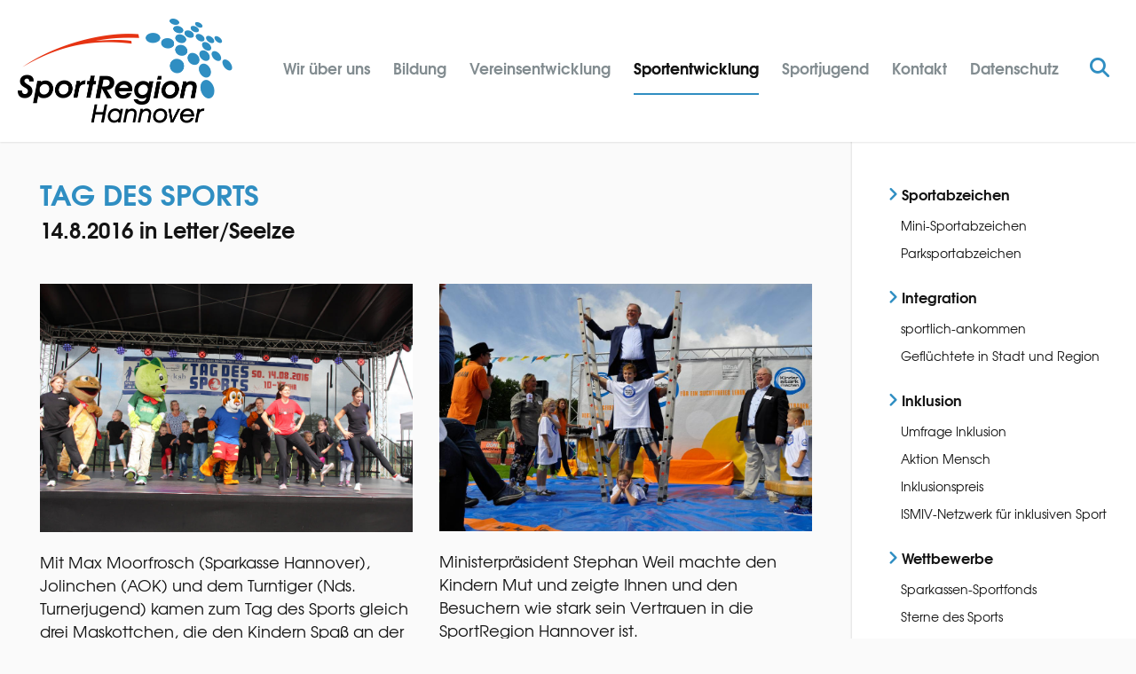

--- FILE ---
content_type: text/html; charset=utf-8
request_url: https://www.sportregionhannover.de/de/sportentwicklung/veranstaltungen/tag-des-sports-2016/
body_size: 17226
content:
<!DOCTYPE html>
<html lang="de" class="page preload mobile-nav-left">
    <head>
        <meta http-equiv="content-type" content="text/html; charset=utf-8">

<title>Tag des Sports 2016 - Veranstaltungen - Sportentwicklung | SportRegion Hannover</title>
<meta http-equiv="X-UA-Compatible" content="IE=edge" >
<meta name="viewport" content="width=device-width, initial-scale=1" >
<meta name="description" content="TAG DES SPORTS  - Herzlich willkommen bei der SportRegion Hannover! -  Die SportRegion Hannover bestehend aus dem Regionssportbund Hannover und dem Stadtsportbund Hannover ist eine Kooperation zweier Sportb&uuml;nde auf vier Handlungsfeldern (Bildung, Sportjugend, Sportentwicklung und Vereinsentwicklung). Insgesamt vertritt die SportRegion mehr als 1.000 Sportvereine und knapp 300.000 Mitglieder. Mit unseren Seiten bieten wir den Vereinen in Hannover und Region hilfreiche Informationen und Leistungen, um sie in der Vereinsarbeit und ihren Angeboten zu unterst&uuml;tzen. 
Aus- und Fortbildung f&uuml;r &Uuml;bungsleiter und Vorst&auml;nde. Veranstaltungen zur Pr&auml;sentation der Vereinsangebote wie den Entdeckertag der Region Hannover, den Tag des Sports sowie zur Anregung und Fortbildung vom Vereinsangebot wie den Interkulturellen Frauensporttag, 50Plus Aktivtag, Aktuelle Nachrichten sowie Informationen &uuml;ber F&ouml;rderungen vom Deutschen Olympischen Sportbund, LandesSportBund Niedersachen, Stadt und Region Hannover, Stiftungen, Wettbewerben und Fonds, die den Vereinssport und seine Angebote unterst&uuml;tzen, wie der Lotto-Sport-Stiftung, Sterne des Sports, dem Sparkassen-Sportfonds. Hier finden Sie Informationen zum Deutschen Sportabzeichen, Mini-Sportabzeichen" >
<meta name="robots" content="index,follow,noodp" >
<meta property="og:site_name" content="www.sportregionhannover.de" >
<meta property="og:title" content="Tag des Sports 2016 - Veranstaltungen - Sportentwicklung | SportRegion Hannover" >
<meta property="og:description" content="TAG DES SPORTS  - Herzlich willkommen bei der SportRegion Hannover! -  Die SportRegion Hannover bestehend aus dem Regionssportbund Hannover und dem Stadtsportbund Hannover ist eine Kooperation zweier " >
<meta property="og:image" content="https://www.sportregionhannover.de/_cache/images/cms/Menue/Sportentwicklung/Veranstaltungen/Besondere-Veranstaltungen/TAG-DES-SPORTS/Nachbericht/.3bfdb0e319f403f0507c695915f8f210/IMG_6229b.jpg" >
<meta property="og:url" content="https://www.sportregionhannover.de/de/sportentwicklung/veranstaltungen/tag-des-sports-2016/" >

<link rel="canonical" href="https://www.sportregionhannover.de/de/sportentwicklung/veranstaltungen/tag-des-sports-2016/">
<link href="/_cache/licenses/license.txt?version=20260113160122" rel="license">
<link href="/_media/themes/1/layout/favicon.ico?version=20260113160122" rel="shortcut icon" type="image/x-icon">
<link href="/_cache/css/amphicms.postBodyOpen-www-default.min.css?version=20260113160918" media="all" rel="stylesheet">
<link href="/_media/themes/1/css/custom_print.css?version=20260113160122" media="print" rel="stylesheet">

    </head>

    <body class="content-language-de">
<style type="text/css">
    .preload {
        overflow: hidden;
    }
</style>

<!-- Preloader Layer -->
<div class="preload-layer" style="width: 100%; height: 100%; position: fixed; left: 0; top: 0; z-index: 99999; background-color: #63686a;">
    <div class="inner" style="position: absolute; top: 50%; left: 50%; margin: -90px 0 0 -235px;">
        <svg version="1.1" id="schweif" style="display: inline-block; vertical-align: top; margin: 36px 10px 0 0;" xmlns="http://www.w3.org/2000/svg" xmlns:xlink="http://www.w3.org/1999/xlink" x="0px" y="0px" viewBox="0 0 260.5 74.2" style="enable-background:new 0 0 260.5 74.2;" xml:space="preserve">
            <path d="M0,74.2C79.2,27.6,152.3,10.9,243.9,22l-0.5-5.9c-21.3-3.7-54.7-2.6-81.6,0c37.4-7.5,67.9-7.9,98.7-6.9 l-1.3-8.3C182.4-5.8,71.7,24.1,0,74.2"/>
        </svg>
        <svg version="1.1" id="hannover" style="display: inline-block; vertical-align: top;" xmlns="http://www.w3.org/2000/svg" xmlns:xlink="http://www.w3.org/1999/xlink" x="0px" y="0px" viewBox="0 0 193.5 179.3" style="enable-background:new 0 0 193.5 179.3;" xml:space="preserve">
            <path id="p20" class="dot" d="M55.3,112.4c4,8.8,14,12.5,22.5,8.3c7.7-4.5,10.3-13.7,6.6-21.5c-4.2-7.4-12.6-10.7-20.5-7.9 C55.9,94.7,51.9,103.6,55.3,112.4" />
            <path id="p19" class="dot" d="M3.9,36c6-4.5,15.5-5.2,22.4-1.7C33,38,34.6,44.4,30,49.5c-5.5,5.3-15.7,6.7-23.6,2.8 C-1.2,48.1-2.1,40.9,3.9,36" />
            <path id="p18" class="dot" d="M37,48.2c-4.6,5.4-2.8,12.6,4.5,16.7c7.6,3.6,16.7,2,20.8-3.6c3.4-5.4,1-12-5.4-15.5 C50.2,42.5,41.8,43.5,37,48.2" />
            <path id="p17" class="dot" d="M67.6,64.1c3.7-5.3,11.4-6.6,18-3.4c6.4,3.6,9.4,10.4,7,16.3c-3.1,6-11.2,8.2-18.7,4.7 C66.6,77.6,64,69.9,67.6,64.1" />
            <path id="p16" class="dot" d="M95.6,95.1c4.2,7.4,12.7,10.6,19.3,7.6c5.9-3.5,7.1-11.2,3.2-17.9c-4.1-6.3-11.5-9.2-17.7-7.1 C94.2,80.4,91.9,87.8,95.6,95.1" />
            <path id="p15" class="dot" d="M139.1,179.1c-9.4-2.2-16.5-13.4-16.6-25.4c0.6-10.9,7.3-17.4,15.4-15.8c7.9,2.2,14.6,11.4,15.8,22.3 C154.4,171.8,148.2,180.3,139.1,179.1" />
            <path id="p14" class="dot" d="M133.1,132c-8-2.2-14.1-11-14-19.8c0.6-8.1,6.5-12.4,13.7-10.7c6.9,2.2,12.7,9.6,13.4,17.7 C146.5,127.8,141,133.6,133.1,132" />
            <path id="p13" class="dot" d="M132.1,94.5c-6.9-2.2-12.1-9.1-12-15.5c0.5-6,5.6-8.9,11.9-7.3c6.1,2.1,11,8.1,11.5,14.3 C143.8,92.4,138.9,96.3,132.1,94.5" />
            <path id="p12" class="dot" d="M192.9,113.5c-2.5,4.4-9,3.5-14.8-2.2c-5.6-5.9-7.7-13.4-5.1-17.5c2.8-3.5,8.7-2.4,13.9,2.5 C192.2,101.7,194.8,109,192.9,113.5" />
            <path id="p11" class="dot" d="M167.7,92.9c-3.1,3.7-9.6,2.5-15.1-2.8c-5.1-5.5-6.3-12.2-3.2-15.5c3.4-3,9.3-1.7,14.2,3 C168.4,82.4,170.2,89,167.7,92.9" />
            <path id="p10" class="dot" d="M145,70.4c3-3.1,1.9-8.8-2.6-13.4c-4.5-4.1-10.3-5.7-14-3.3c-3.5,2.7-2.9,8.4,1.7,13.4 C135,71.9,141.5,73.3,145,70.4" />
            <path id="p09" class="dot" d="M170.2,48.1c1.8,4.1-0.1,7.2-4.5,6.5s-9.6-5.1-11.2-9.3c-1.6-4,0.8-6.6,5-5.8 C163.5,40.3,168.4,44.2,170.2,48.1" />
            <path id="p08" class="dot" d="M153,48c1.6,4.3-0.9,7.6-5.8,6.9c-5-0.8-10.5-5.4-11.8-9.9c-1.2-4.2,1.8-7,6.5-6.2 C146.4,39.7,151.4,43.8,153,48" />
            <path id="p07" class="dot" d="M131.6,44.1c1.2,4.5-2.2,7.8-7.6,7c-5.5-0.8-11.1-5.7-11.9-10.3c-0.8-4.4,3.1-7.2,8.2-6.2 C125.3,35.6,130.4,39.8,131.6,44.1" />
            <path id="p06" class="dot" d="M122.7,10.5c4,2.8,5.5,6.5,3.6,8.6c-2.2,2.1-7.2,1.4-11.6-1.7c-4.1-3.1-5.4-6.8-3.1-8.7 C114,7,118.7,7.9,122.7,10.5" />
            <path id="p05" class="dot" d="M114.6,19.3c-4.3-3-9.7-3.8-12.6-1.8c-2.7,2.3-1.6,6.7,2.9,10.1c4.8,3.4,10.5,4,13.1,1.5 C120.4,26.5,118.9,22.3,114.6,19.3" />
            <path id="p04" class="dot" d="M103.2,29.4c4.7,3.6,6.1,8.5,3.3,11.6c-3.3,3.1-9.8,2.6-15.2-1.1c-4.9-3.9-5.9-9.1-2.5-11.9 C92.5,25.4,98.5,26.1,103.2,29.4" />
            <path id="p03" class="dot" d="M62.6,0c5.7,0.7,10.8,3.9,12.2,7.5c1,3.8-2.4,6.7-8.4,6.5c-6.1-0.5-11.7-4-12.9-8 C52.9,2.1,56.9-0.4,62.6,0" />
            <path id="p02" class="dot" d="M71.1,16.4c5.9,0.4,11.4,3.9,13,8.2c1.3,4.5-2.1,8.1-8.3,8.1c-6.6-0.2-12.6-4-14-8.8 C61,19.4,65,16.3,71.1,16.4" />
            <path id="p01" class="dot" d="M76,35.3c6.3,0.2,12.3,4,14.3,9.1c1.6,5.3-1.9,9.9-8.7,10.5c-7,0.2-13.7-4.1-15.3-9.8 C65.3,39.6,69.5,35.6,76,35.3" />
        </svg>
    </div>
</div>

<!-- Header -->
<header class="header">
    <div class="container-fluid">
        <a class="logo" href="/"><img class="img-responsive" src="/_media/themes/1/layout/logo-black.png"></a>
        <nav class="top-nav hidden-xs hidden-sm">
            
<ul class="navigation level-1 main-nav">
    <li class=" first-entry has-children">
    <span>
        <a href="/de/wir-ueber-uns/">Wir &uuml;ber uns</a>    </span>
    
<ul class="navigation level-2">
    <li class=" first-entry">
    <span>
        <a href="/de/sportentwicklung/veranstaltungen/">Veranstaltungen</a>    </span>
    </li><li class="">
    <span>
        <a href="/de/wir-ueber-uns/verbandszeitschriften/">Verbandszeitschriften</a>    </span>
    </li><li class="">
    <span>
        <a href="/de/wir-ueber-uns/stellen-uel-boerse/">Stellen-/&Uuml;L-B&ouml;rse</a>    </span>
    </li><li class="">
    <span>
        <a href="/de/wir-ueber-uns/sportreferenten/">Sportreferenten</a>    </span>
    </li><li class=" last-entry">
    <span>
        <a href="/de/wir-ueber-uns/fwd/">FWD</a>    </span>
    </li></ul>
</li><li class=" has-children">
    <span>
        <a href="/de/bildung/">Bildung</a>    </span>
    
<ul class="navigation level-2">
    <li class=" first-entry">
    <span>
        <a href="/de/bildung/uebungsleiter/">&Uuml;bungsleiter</a>    </span>
    </li><li class="">
    <span>
        <a href="/de/bildung/fuehrungskraefte-im-verein/">F&uuml;hrungskr&auml;fte im Verein</a>    </span>
    </li><li class=" last-entry">
    <span>
        <a href="/de/bildung/lehrgangsanmeldungen/">Informationen &amp; Anmeldung</a>    </span>
    </li></ul>
</li><li class=" has-children">
    <span>
        <a href="/de/vereinsentwicklung/">Vereinsentwicklung</a>    </span>
    
<ul class="navigation level-2">
    <li class=" first-entry">
    <span>
        <a href="/de/vereinsentwicklung/neu-im-vorstand/neu-im-vorstand-das-seminar-fuer-einsteiger/" target="_blank">Neu im Vorstand?</a>    </span>
    </li><li class="">
    <span>
        <a href="/de/vereinsentwicklung/engagement-und-ehrenamt/">Engagement und Ehrenamt</a>    </span>
    </li><li class=" last-entry">
    <span>
        <a href="/de/vereinsentwicklung/beratung-in-entwicklungsprozessen/">Beratung in Entwicklungsprozessen</a>    </span>
    </li></ul>
</li><li class="active has-children open">
    <span>
        <a href="/de/sportentwicklung/">Sportentwicklung</a>    </span>
    
<ul class="navigation level-2">
    <li class=" first-entry">
    <span>
        <a href="/de/sportentwicklung/sportabzeichen/">Sportabzeichen</a>    </span>
    </li><li class="">
    <span>
        <a href="/de/sportentwicklung/integration/">Integration</a>    </span>
    </li><li class="">
    <span>
        <a href="/de/sportentwicklung/inklusion/">Inklusion</a>    </span>
    </li><li class="">
    <span>
        <a href="/de/sportentwicklung/wettbewerbe/">Wettbewerbe</a>    </span>
    </li><li class="active last-entry">
    <span>
        <a href="/de/sportentwicklung/veranstaltungen/">Veranstaltungen</a>    </span>
    </li></ul>
</li><li class=" has-children">
    <span>
        <a href="/de/sportjugend/">Sportjugend</a>    </span>
    
<ul class="navigation level-2">
    <li class=" first-entry">
    <span>
        <a href="/de/sportjugend/aus-und-fortbildung/">Aus- und Fortbildung</a>    </span>
    </li><li class="">
    <span>
        <a href="/de/sportjugend/ferienfreizeiten/">Ferienfreizeiten</a>    </span>
    </li><li class="">
    <span>
        <a href="/de/sportjugend/j-teams/">J-Teams</a>    </span>
    </li><li class="">
    <span>
        <a href="https://www.rsbhannover.de/alkoholpraevention" target="_blank">Alkoholpr&auml;vention im Sport </a>    </span>
    </li><li class="">
    <span>
        <a href="http://www.rsbhannover.de/angebote/sportjugend/bewegungs-pass-fuer-kids" target="_blank">Bewegungs-Pass f&uuml;r Kids</a>    </span>
    </li><li class="">
    <span>
        <a href="/de/sportjugend/schutz-vor-sexualisierter-gewalt-im-sport/">Schutz vor sexualisierter Gewalt im Sport</a>    </span>
    </li><li class="">
    <span>
        <a href="http://www.rsbhannover.de/angebote/ehrungen/soziale-talente">Soziale Talente im Sport</a>    </span>
    </li><li class=" last-entry">
    <span>
        <a href="/de/wir-ueber-uns/fwd/">FWD</a>    </span>
    </li></ul>
</li><li class=" has-children">
    <span>
        <a href="/de/kontakt49/">Kontakt</a>    </span>
    
<ul class="navigation level-2">
    <li class=" first-entry">
    <span>
        <a href="/de/kontakt49/geschaeftsstellen/">Gesch&auml;ftsstellen</a>    </span>
    </li><li class=" last-entry">
    <span>
        <a href="/de/kontakt49/impressum/">Impressum</a>    </span>
    </li></ul>
</li><li class=" last-entry">
    <span>
        <a href="/de/datenschutz/">Datenschutz</a>    </span>
    </li></ul>

            <div class="search-toggle">
                <span class="amphiicon amphiicon-search amphiicon-solid amphiicon-1x"></span>
            </div>
        </nav>
        <div class="header-search">
            <form  action="/de/home/suche/?externFormSubmit3718=1" method="get" name="luceneSearchSCA_3" id="luceneSearchSCA_3" target="_self" role="search" aria-label="Webseite durchsuchen" class="form-group"><input name="_qf__luceneSearchSCA_3" id="_qf__luceneSearchSCA_3-6967238d3635a" type="hidden" />
<fieldset><div class="row"><div class="col-xs-9 search-input"><div class="form-group"><input class="form-control" role="searchbox" placeholder="" name="text" id="text-6967238d37069" type="text" /></div></div><div class="col-xs-3 search-btn"><button type="submit" class="btn btn-primary form-control btn-icon" aria-label="Suchen"><span aria-label="Lupe" class="amphiicon amphiicon-solid amphiicon-magnifying-glass amphiicon-1x" role="img"></span></button></div></div></fieldset></form>
        </div>
        
<nav class="visible-sm visible-xs navbar">
    <a class="navbar-toggle visible-sm visible-xs" data-toggle="collapse" data-target="#mobile-nav-type-top-slide" aria-controls="mobile-nav" aria-expanded="false" aria-label="Navigation" href="#">
        <span class="toggle-icon icon-closed amphiicon amphiicon-solid amphiicon-bars amphiicon-1x" aria-label="Stäbe" role="img"></span><span class="toggle-icon icon-opened hidden amphiicon amphiicon-solid amphiicon-xmark amphiicon-1x" aria-label="X-Zeichen" role="img"></span>    </a>
</nav><nav class="hidden nav mobile-nav type-collapse visible-sm visible-xs" id="mobile-nav" aria-hidden="true">
    <div id="mobile-nav-type-top-slide" class="collapse navbar-top-slide">                <div class="mobile-nav-search">
    <form class="form-group"  action="/de/home/suche/#moduleWrapper3718" method="get" name="lucene_search_3718" id="lucene_search_3718" target="_self" role="search" aria-label="Webseite durchsuchen">
        <input name="_qf__lucene_search_3718" id="_qf__lucene_search_3718-6967238d4eaea" type="hidden" />

        <fieldset>
            <div class="row">
                <div class="col-xs-9 search-input">
                    <div class="form-group">
                                                    <label class="sr-only"  for="text-6967238d4ee8f">
                                Ich suche nach ...                            </label>
                                                <input class="form-control" role="searchbox" name="text" id="text-6967238d4ee8f" type="text" />                    </div>
                </div>
                <div class="col-xs-3 search-btn">
                    <button type="submit" class="btn btn-default form-control btn-icon" aria-label="Suchen"><span aria-label="Lupe" class="amphiicon amphiicon-solid amphiicon-magnifying-glass amphiicon-1x" role="img"></span></button>                </div>
            </div>
        </fieldset>
    </form>
</div><div class="mobile-nav-main nav-group"><ul class="level-1"><li class=" first-entry dropdown-entry"><a href="/de/wir-ueber-uns/">Wir &uuml;ber uns</a><span class="hidden dropdown-toggle icon-closed amphiicon amphiicon-solid amphiicon-plus amphiicon-1x" aria-label="Plus" role="img"></span><span class="hidden dropdown-toggle icon-opened amphiicon amphiicon-solid amphiicon-minus amphiicon-1x" aria-label="Minus" role="img"></span><ul class="level-2"><li class=" first-entry"><a href="/de/sportentwicklung/veranstaltungen/">Veranstaltungen</a></li><li class=" dropdown-entry"><a href="/de/wir-ueber-uns/verbandszeitschriften/">Verbandszeitschriften</a><span class="hidden dropdown-toggle icon-closed amphiicon amphiicon-solid amphiicon-plus amphiicon-1x" aria-label="Plus" role="img"></span><span class="hidden dropdown-toggle icon-opened amphiicon amphiicon-solid amphiicon-minus amphiicon-1x" aria-label="Minus" role="img"></span><ul class="level-3"><li class=" first-entry"><a href="https://www.rsbhannover.de/angebote/oeffentlichkeitsarbeit/sport-info-berichtsheft/" target="_blank">SPORT-INFO</a></li><li class=" last-entry"><a href="http://www.ssb-hannover.de/de/aktuelles/veroeffentlichungen/hannoversport-" target="_blank">HannoverSport</a></li></ul></li><li class=""><a href="/de/wir-ueber-uns/stellen-uel-boerse/">Stellen-/&Uuml;L-B&ouml;rse</a></li><li class=""><a href="/de/wir-ueber-uns/sportreferenten/">Sportreferenten</a></li><li class=" last-entry"><a href="/de/wir-ueber-uns/fwd/">FWD</a></li></ul></li><li class=" dropdown-entry"><a href="/de/bildung/">Bildung</a><span class="hidden dropdown-toggle icon-closed amphiicon amphiicon-solid amphiicon-plus amphiicon-1x" aria-label="Plus" role="img"></span><span class="hidden dropdown-toggle icon-opened amphiicon amphiicon-solid amphiicon-minus amphiicon-1x" aria-label="Minus" role="img"></span><ul class="level-2"><li class=" first-entry dropdown-entry"><a href="/de/bildung/uebungsleiter/">&Uuml;bungsleiter</a><span class="hidden dropdown-toggle icon-closed amphiicon amphiicon-solid amphiicon-plus amphiicon-1x" aria-label="Plus" role="img"></span><span class="hidden dropdown-toggle icon-opened amphiicon amphiicon-solid amphiicon-minus amphiicon-1x" aria-label="Minus" role="img"></span><ul class="level-3"><li class=" first-entry"><a href="/de/bildung/uebungsleiter/ausbildung/">Ausbildung</a></li><li class=""><a href="/de/bildung/uebungsleiter/fortbildung/">Fortbildung</a></li><li class=" last-entry"><a href="/de/bildung/uebungsleiter/lizenzen/">Lizenzen</a></li></ul></li><li class=" dropdown-entry"><a href="/de/bildung/fuehrungskraefte-im-verein/">F&uuml;hrungskr&auml;fte im Verein</a><span class="hidden dropdown-toggle icon-closed amphiicon amphiicon-solid amphiicon-plus amphiicon-1x" aria-label="Plus" role="img"></span><span class="hidden dropdown-toggle icon-opened amphiicon amphiicon-solid amphiicon-minus amphiicon-1x" aria-label="Minus" role="img"></span><ul class="level-3"><li class=" sole-entry"><a href="/de/bildung/fuehrungskraefte-im-verein/qualifix/">Qualifix</a></li></ul></li><li class=" last-entry dropdown-entry"><a href="/de/bildung/lehrgangsanmeldungen/">Informationen &amp; Anmeldung</a><span class="hidden dropdown-toggle icon-closed amphiicon amphiicon-solid amphiicon-plus amphiicon-1x" aria-label="Plus" role="img"></span><span class="hidden dropdown-toggle icon-opened amphiicon amphiicon-solid amphiicon-minus amphiicon-1x" aria-label="Minus" role="img"></span><ul class="level-3"><li class=" sole-entry"><a href="https://bildungsportal.lsb-niedersachsen.de/index.php?id=angebotssuche&no_cache=1&select_sportregion=17&select_sportregion=18" target="_blank">Bildungsportal</a></li></ul></li></ul></li><li class=" dropdown-entry"><a href="/de/vereinsentwicklung/">Vereinsentwicklung</a><span class="hidden dropdown-toggle icon-closed amphiicon amphiicon-solid amphiicon-plus amphiicon-1x" aria-label="Plus" role="img"></span><span class="hidden dropdown-toggle icon-opened amphiicon amphiicon-solid amphiicon-minus amphiicon-1x" aria-label="Minus" role="img"></span><ul class="level-2"><li class=" first-entry dropdown-entry"><a href="/de/vereinsentwicklung/neu-im-vorstand/neu-im-vorstand-das-seminar-fuer-einsteiger/" target="_blank">Neu im Vorstand?</a><span class="hidden dropdown-toggle icon-closed amphiicon amphiicon-solid amphiicon-plus amphiicon-1x" aria-label="Plus" role="img"></span><span class="hidden dropdown-toggle icon-opened amphiicon amphiicon-solid amphiicon-minus amphiicon-1x" aria-label="Minus" role="img"></span><ul class="level-3"><li class=" sole-entry"><a href="/de/vereinsentwicklung/neu-im-vorstand/neu-im-vorstand-das-seminar-fuer-einsteiger/">Neu im Vorstand? Das Seminar f&uuml;r Einsteiger!</a></li></ul></li><li class=" dropdown-entry"><a href="/de/vereinsentwicklung/engagement-und-ehrenamt/">Engagement und Ehrenamt</a><span class="hidden dropdown-toggle icon-closed amphiicon amphiicon-solid amphiicon-plus amphiicon-1x" aria-label="Plus" role="img"></span><span class="hidden dropdown-toggle icon-opened amphiicon amphiicon-solid amphiicon-minus amphiicon-1x" aria-label="Minus" role="img"></span><ul class="level-3"><li class=" first-entry"><a href="/de/vereinsentwicklung/engagement-und-ehrenamt/ehrenamt-ueberrascht/">Ehrenamt &uuml;berrascht</a></li><li class=""><a href="/de/vereinsentwicklung/engagement-und-ehrenamt/engagementberatung/">Engagementberatung</a></li><li class=""><a href="/de/vereinsentwicklung/engagement-und-ehrenamt/aktuell/">Qualifizierungen</a></li><li class=" last-entry"><a href="/de/vereinsentwicklung/engagement-und-ehrenamt/zertifizierung-engagamentfreundlicher-sportverein/">Zertifizierung Engagementfreundlicher Sportverein</a></li></ul></li><li class=" last-entry dropdown-entry"><a href="/de/vereinsentwicklung/beratung-in-entwicklungsprozessen/">Beratung in Entwicklungsprozessen</a><span class="hidden dropdown-toggle icon-closed amphiicon amphiicon-solid amphiicon-plus amphiicon-1x" aria-label="Plus" role="img"></span><span class="hidden dropdown-toggle icon-opened amphiicon amphiicon-solid amphiicon-minus amphiicon-1x" aria-label="Minus" role="img"></span><ul class="level-3"><li class=" first-entry"><a href="/de/vereinsentwicklung/beratung-in-entwicklungsprozessen/kostenfreies-erstgespraech/">kostenfreies Erstgespr&auml;ch</a></li><li class=""><a href="/de/vereinsentwicklung/beratung-in-entwicklungsprozessen/kostenfreier-vereinscheck/">kostenfreier Vereinscheck</a></li><li class=""><a href="/de/vereinsentwicklung/beratung-in-entwicklungsprozessen/auftaktworkshop/">Auftaktworkshop</a></li><li class=""><a href="/de/vereinsentwicklung/beratung-in-entwicklungsprozessen/fachberatung/">Fachberatung</a></li><li class=""><a href="/de/vereinsentwicklung/beratung-in-entwicklungsprozessen/jugend-beratung/">Jugend-Beratung</a></li><li class=""><a href="/de/vereinsentwicklung/beratung-in-entwicklungsprozessen/qualifix-vor-ort/">Qualifix vor Ort</a></li><li class=""><a href="/de/vereinsentwicklung/beratung-in-entwicklungsprozessen/kif-vor-ort/">KiF vor Ort</a></li><li class=" last-entry"><a href="/de/vereinsentwicklung/beratung-in-entwicklungsprozessen/die-agbs-der-beratungsangebote/">AGBs Beratungen</a></li></ul></li></ul></li><li class="active dropdown-entry"><a href="/de/sportentwicklung/">Sportentwicklung</a><span class="hidden dropdown-toggle icon-closed amphiicon amphiicon-solid amphiicon-plus amphiicon-1x" aria-label="Plus" role="img"></span><span class="hidden dropdown-toggle icon-opened amphiicon amphiicon-solid amphiicon-minus amphiicon-1x" aria-label="Minus" role="img"></span><ul class="level-2"><li class=" first-entry dropdown-entry"><a href="/de/sportentwicklung/sportabzeichen/">Sportabzeichen</a><span class="hidden dropdown-toggle icon-closed amphiicon amphiicon-solid amphiicon-plus amphiicon-1x" aria-label="Plus" role="img"></span><span class="hidden dropdown-toggle icon-opened amphiicon amphiicon-solid amphiicon-minus amphiicon-1x" aria-label="Minus" role="img"></span><ul class="level-3"><li class=" first-entry"><a href="/de/sportentwicklung/sportabzeichen/mini-sportabzeichen/">Mini-Sportabzeichen</a></li><li class=" last-entry"><a href="/de/sportentwicklung/sportabzeichen/parksportabzeichen/">Parksportabzeichen</a></li></ul></li><li class=" dropdown-entry"><a href="/de/sportentwicklung/integration/">Integration</a><span class="hidden dropdown-toggle icon-closed amphiicon amphiicon-solid amphiicon-plus amphiicon-1x" aria-label="Plus" role="img"></span><span class="hidden dropdown-toggle icon-opened amphiicon amphiicon-solid amphiicon-minus amphiicon-1x" aria-label="Minus" role="img"></span><ul class="level-3"><li class=" first-entry"><a href="/de/sportentwicklung/integration/sportlich-ankommen/">sportlich-ankommen</a></li><li class=" last-entry"><a href="/de/sportentwicklung/integration/gefluechtete-in-stadt-und-region/">Gefl&uuml;chtete in Stadt und Region</a></li></ul></li><li class=" dropdown-entry"><a href="/de/sportentwicklung/inklusion/">Inklusion</a><span class="hidden dropdown-toggle icon-closed amphiicon amphiicon-solid amphiicon-plus amphiicon-1x" aria-label="Plus" role="img"></span><span class="hidden dropdown-toggle icon-opened amphiicon amphiicon-solid amphiicon-minus amphiicon-1x" aria-label="Minus" role="img"></span><ul class="level-3"><li class=" first-entry"><a href="/de/sportentwicklung/inklusion/umfrage-inklusion/">Umfrage Inklusion</a></li><li class=""><a href="/de/sportentwicklung/inklusion/aktion-mensch/">Aktion Mensch</a></li><li class=""><a href="/de/sportentwicklung/inklusion/inklusionspreis/">Inklusionspreis</a></li><li class=" last-entry"><a href="/de/sportentwicklung/inklusion/ismiv-netzwerk-fuer-inklusiven-sport/">ISMIV-Netzwerk f&uuml;r inklusiven Sport</a></li></ul></li><li class=" dropdown-entry"><a href="/de/sportentwicklung/wettbewerbe/">Wettbewerbe</a><span class="hidden dropdown-toggle icon-closed amphiicon amphiicon-solid amphiicon-plus amphiicon-1x" aria-label="Plus" role="img"></span><span class="hidden dropdown-toggle icon-opened amphiicon amphiicon-solid amphiicon-minus amphiicon-1x" aria-label="Minus" role="img"></span><ul class="level-3"><li class=" first-entry"><a href="/de/sportentwicklung/wettbewerbe/sparkassen-sportfonds/">Sparkassen-Sportfonds</a></li><li class=""><a href="/de/sportentwicklung/wettbewerbe/sterne-des-sports/">Sterne des Sports</a></li><li class=" last-entry"><a href="/de/sportentwicklung/wettbewerbe/sportpreis-regionswettbewerb/">SportPreis der Region Hannover (Regionswettbewerb)</a></li></ul></li><li class="active last-entry dropdown-entry"><a href="/de/sportentwicklung/veranstaltungen/">Veranstaltungen</a><span class="hidden dropdown-toggle icon-closed amphiicon amphiicon-solid amphiicon-plus amphiicon-1x" aria-label="Plus" role="img"></span><span class="hidden dropdown-toggle icon-opened amphiicon amphiicon-solid amphiicon-minus amphiicon-1x" aria-label="Minus" role="img"></span><ul class="level-3"><li class=" first-entry"><a href="/de/sportentwicklung/veranstaltungen/entdeckertag/">Entdeckertag</a></li><li class=""><a href="/de/sportentwicklung/veranstaltungen/sportforum/">SPORTFORUM</a></li><li class=" last-entry"><a href="/de/sportentwicklung/veranstaltungen/sportkongress/">SPORTKONGRESS</a></li></ul></li></ul></li><li class=" dropdown-entry"><a href="/de/sportjugend/">Sportjugend</a><span class="hidden dropdown-toggle icon-closed amphiicon amphiicon-solid amphiicon-plus amphiicon-1x" aria-label="Plus" role="img"></span><span class="hidden dropdown-toggle icon-opened amphiicon amphiicon-solid amphiicon-minus amphiicon-1x" aria-label="Minus" role="img"></span><ul class="level-2"><li class=" first-entry dropdown-entry"><a href="/de/sportjugend/aus-und-fortbildung/">Aus- und Fortbildung</a><span class="hidden dropdown-toggle icon-closed amphiicon amphiicon-solid amphiicon-plus amphiicon-1x" aria-label="Plus" role="img"></span><span class="hidden dropdown-toggle icon-opened amphiicon amphiicon-solid amphiicon-minus amphiicon-1x" aria-label="Minus" role="img"></span><ul class="level-3"><li class=" first-entry"><a href="/de/sportjugend/aus-und-fortbildung/juleica/">Juleica</a></li><li class=""><a href="/de/sportjugend/aus-und-fortbildung/sportassistenten/">Sportassistenten</a></li><li class=""><a href="/de/sportjugend/aus-und-fortbildung/schulsportassistenten/">Schulsportassistenten</a></li><li class=" last-entry"><a href="/de/sportjugend/aus-und-fortbildung/winterlehrgang/">Winterlehrgang</a></li></ul></li><li class=""><a href="/de/sportjugend/ferienfreizeiten/">Ferienfreizeiten</a></li><li class=""><a href="/de/sportjugend/j-teams/">J-Teams</a></li><li class=""><a href="https://www.rsbhannover.de/alkoholpraevention" target="_blank">Alkoholpr&auml;vention im Sport</a></li><li class=""><a href="http://www.rsbhannover.de/angebote/sportjugend/bewegungs-pass-fuer-kids" target="_blank">Bewegungs-Pass f&uuml;r Kids</a></li><li class=""><a href="/de/sportjugend/schutz-vor-sexualisierter-gewalt-im-sport/">Schutz vor sexualisierter Gewalt im Sport</a></li><li class=""><a href="http://www.rsbhannover.de/angebote/ehrungen/soziale-talente">Soziale Talente im Sport</a></li><li class=" last-entry"><a href="/de/wir-ueber-uns/fwd/">FWD</a></li></ul></li><li class=" dropdown-entry"><a href="/de/kontakt49/">Kontakt</a><span class="hidden dropdown-toggle icon-closed amphiicon amphiicon-solid amphiicon-plus amphiicon-1x" aria-label="Plus" role="img"></span><span class="hidden dropdown-toggle icon-opened amphiicon amphiicon-solid amphiicon-minus amphiicon-1x" aria-label="Minus" role="img"></span><ul class="level-2"><li class=" first-entry"><a href="/de/kontakt49/geschaeftsstellen/">Gesch&auml;ftsstellen</a></li><li class=" last-entry"><a href="/de/kontakt49/impressum/">Impressum</a></li></ul></li><li class=" last-entry"><a href="/de/datenschutz/">Datenschutz</a></li></ul></div>            </div></nav>


    </div>
</header>

<!-- Main | Default Content -->
<div class="main">
    <div class="col-xs-12 col-md-9 content">
        <div class="container-fluid">
            <div class="module-wrapper Text_Headline row" id="moduleWrapper603"><div class="col-xs-12">
<div class="module-content-block">
    <div class="headline-wrapper"><h1 class="headline1">TAG DES SPORTS<br /></h1></div><div class="headline-wrapper"><h2 class="headline2">14.8.2016 in Letter/Seelze</h2></div></div>

</div></div><div class="module-wrapper Text_TextImageTwo row" id="moduleWrapper604"><div class="col-xs-12"><div class="row">
    <div class="col-xs-12 col-sm-6">
        <div class="module-content-block"><div class="thumbnail"><img alt="" class="img-responsive" src="/_cache/images/cms/Menue/Sportentwicklung/Veranstaltungen/Besondere-Veranstaltungen/TAG-DES-SPORTS/Nachbericht/.3bfdb0e319f403f0507c695915f8f210/IMG_6229b.jpg"></div><div class="text-wrapper"><p>Mit Max Moorfrosch (Sparkasse Hannover), Jolinchen (AOK) und dem Turntiger (Nds. Turnerjugend) kamen zum Tag des Sports gleich drei Maskottchen, die den Kindern Spa&szlig; an der Bewegung vermittelten.</p></div></div>    </div>
    <div class="col-xs-12 col-sm-6">
        <div class="module-content-block"><div class="thumbnail"><img alt="" class="img-responsive" src="/_cache/images/cms/Menue/Sportentwicklung/Veranstaltungen/Besondere-Veranstaltungen/TAG-DES-SPORTS/Nachbericht/.a7a408871bc82a2d4bf2a0956b1e26f6/_DSC0512b.jpg"></div><div class="text-wrapper"><p>Ministerpr&auml;sident Stephan Weil machte den Kindern Mut und zeigte Ihnen und den Besuchern wie stark sein Vertrauen in die SportRegion Hannover ist.</p></div></div>    </div>
</div>
</div></div><div class="module-wrapper Text_Text row" id="moduleWrapper605"><div class="col-xs-12">
<div class="module-content-block">
    <div class="headline-wrapper"><h2 class="headline1">Tag des Sports 2016 in Letter</h2></div><div class="headline-wrapper"><h3 class="headline2">Motto: Spiel, Spa&szlig;, Sport</h3></div><div class="text-wrapper"><p><strong>2.700 sportbegeisterte Besucher fanden am Sonntag den Weg in das Leinestadion in Letter.</strong></p>  <p>Von 10 bis 17 Uhr lockte der TAG DES SPORTS der SportRegion Hannover bei bestem Wetter Kinder, Jugendliche und Erwachsene verschiedene Sportarten im Freien, in der Sport- und der Schwimmhalle auszuprobieren oder das vielseitige B&uuml;hnenprogramm zu verfolgen.</p></div></div>

</div></div><div class="module-wrapper Text_TextImageRight row" id="moduleWrapper606"><div class="col-xs-12">
<div class="module-content-block" data-lightbox-connector="6967238d6c133">
    <div class="row visible-xs">
        <div class="col-xs-12">
            <div class="headline-wrapper"><div class="headline2">Hoher Besuch unter den Zuschauern</div></div><div class="thumbnail"><img alt="" class="img-responsive" src="/_cache/images/cms/Menue/Sportentwicklung/Veranstaltungen/Besondere-Veranstaltungen/TAG-DES-SPORTS/Nachbericht/.3bfdb0e319f403f0507c695915f8f210/Eroeffnung-und-Anpfiff-2.jpg"></div><div class="text-wrapper"><p><strong>Unter den Besuchern war auch Ministerpr&auml;sident Stephan Weil zu finden. </strong></p>  <p>Als Schiedsrichter ausgestattet kam auf den Landesvater gleich zu Beginn der Veranstaltung eine besondere Aufgabe zu: Gut ausger&uuml;stet mit den Utensilien eines Schiedsrichters, er&ouml;ffnete er mit einem kurzen Pfiff offiziell das Sportfest in Letter und gleichzeitig das Bubble Soccer-Turnier.</p></div>        </div>
    </div>
    <div class="row hidden-xs">
                    <div class="col-sm-6">
                <div class="headline-wrapper"><h2 class="headline2">Hoher Besuch unter den Zuschauern</h2></div><div class="text-wrapper"><p><strong>Unter den Besuchern war auch Ministerpr&auml;sident Stephan Weil zu finden. </strong></p>  <p>Als Schiedsrichter ausgestattet kam auf den Landesvater gleich zu Beginn der Veranstaltung eine besondere Aufgabe zu: Gut ausger&uuml;stet mit den Utensilien eines Schiedsrichters, er&ouml;ffnete er mit einem kurzen Pfiff offiziell das Sportfest in Letter und gleichzeitig das Bubble Soccer-Turnier.</p></div>            </div>
            <div class="col-sm-6">
                <div class="thumbnail"><img alt="" class="img-responsive" src="/_cache/images/cms/Menue/Sportentwicklung/Veranstaltungen/Besondere-Veranstaltungen/TAG-DES-SPORTS/Nachbericht/.3bfdb0e319f403f0507c695915f8f210/Eroeffnung-und-Anpfiff-2.jpg"></div>            </div>
            </div>
</div>
</div></div><div class="module-wrapper Text_Text row" id="moduleWrapper644"><div class="col-xs-12">
<div class="module-content-block">
    <div class="headline-wrapper"><h2 class="headline1">TAG DES SPORTS in Letter 2016</h2></div><div class="headline-wrapper"><h3 class="headline2">Buntes Programm mit Sportb&uuml;hne, Erlebnisland f&uuml;r Kinder, Wassersportangeboten und viel mehr!</h3></div><div class="text-wrapper"><p><strong>Unter dem Motto &bdquo;Spiel, Spa&szlig;, Sport&ldquo; verhie&szlig; der Tag des Sports am 14.8. in Letter ein abwechslungsreiches Sportprogramm f&uuml;r alle Altersklassen, an Land und zu Wasser! Und so kam es dann auch. Die SportRegion Hannover und die SG Letter 05 bedanken sich daher bei 2.700 Besuchern, bei 350 freiwilligen Helfern und bei Petrus! Sie alle haben durch ihr Mitwirken den Tag des Sports zu einem tollen Erlebnis werden lassen.</strong></p>  <p>Von 10 bis 17 Uhr bot die Veranstaltung ein buntes Sportprogramm mit Traditions- und Funsportarten rund um das Leinestadion am Nico-Flatau-Platz: Auf einer gro&szlig;en B&uuml;hne, der Sporthalle, im Schwimmbad Letter (&bdquo;Die Qualle&ldquo;) sowie auf der Stadionfl&auml;che pr&auml;sentierten sich Vereine und Fachverb&auml;nde aus der Region mit einem vielseitigen Sportangebot, das zum Verweilen und Mitmachen animierte. S&auml;mtliche Mitglieder der beteiligten Vereine standen den Tag &uuml;ber helfend und beratend zur Seite und freuten sich &uuml;ber alle Besucher, die sich informieren und beraten lassen wollten oder die verschiedenen Angebote gleich selbst vor Ort ausprobierten.</p></div></div>

</div></div><div class="module-wrapper Text_Text row" id="moduleWrapper664"><div class="col-xs-12">
<div class="module-content-block">
    <div class="headline-wrapper"><h2 class="headline2">Hoher Besuch!</h2></div><div class="text-wrapper"><p>Erstes Highlight des Tages war nat&uuml;rlich die Er&ouml;ffnung durch Ministerpr&auml;sident Stephan Weil um 10:30 Uhr auf der B&uuml;hne. Dieser wurde begleitet von einer Delegation aus weiteren politischen Mitstreitern, darunter Dr. Maria Flachsbarth (MdB), Matthias Miersch (MdB), Hauke Jagau (Regionspr&auml;sident), Detlef Schallhorn (B&uuml;rgermeister der Stadt Seelze), Rolf Hackbarth (Ortsb&uuml;rgermeister der Stadt Letter) sowie Reinhard Rawe, dem Vorstandsvorsitzenden des LandesSportBundes Niedersachen.</p></div></div>

</div></div><div class="module-wrapper Text_TextImageLeftSmall row" id="moduleWrapper667"><div class="col-xs-12">
<div class="module-content-block" data-lightbox-connector="6967238d70831">
    <div class="row visible-xs">
        <div class="col-xs-12">
            <div class="headline-wrapper"><div class="headline2">&quot;Der Tag des Sports ist also ab jetzt Brauchtum.&quot;</div></div><div class="text-wrapper"><p style="text-align: right;"><strong>Stephan Weil (Ministerpr&auml;sident)</strong></p></div>        </div>
    </div>
    <div class="row hidden-xs">
                    <div class="col-sm-4">
                            </div>
            <div class="col-sm-8">
                <div class="headline-wrapper"><h2 class="headline2">&quot;Der Tag des Sports ist also ab jetzt Brauchtum.&quot;</h2></div><div class="text-wrapper"><p style="text-align: right;"><strong>Stephan Weil (Ministerpr&auml;sident)</strong></p></div>            </div>
            </div>
</div>
</div></div><div class="module-wrapper Text_Text row" id="moduleWrapper662"><div class="col-xs-12">
<div class="module-content-block">
    <div class="text-wrapper"><p style="margin-left:35.4pt;"><em>&quot;In Hannover und Region gilt der Grundsatz: Beim ersten Mal ist es eine Premiere, beim zweiten Mal ist es Tradition und ab dem dritten Mal ist es Brauchtumspflege. Der Tag des Sports ist also ab jetzt Brauchtum.</em></p>  <p style="margin-left:35.4pt;"><em><em>Wir haben den Tag des Sports vor drei Jahren in Niedersachsen eingef&uuml;hrt, weil wir den Sport als sehr wichtig erachten und gerade insbesondere den Vereinssport unterst&uuml;tzen wollen und ich freue mich, dass die Idee so gut angekommen ist!</em></em></p>  <p style="margin-left:35.4pt;"><em><em><em>Ich bin fast mein ganzes Leben in Sportvereinen gewesen und ich glaube, das hat mit mir eine Menge gemacht. Ich habe dort tolle Leute kennengelernt, habe Spa&szlig; gehabt und eine sch&ouml;ne Zeit verlebt. Au&szlig;erdem habe ich einen guten Gruppengeist genie&szlig;en d&uuml;rfen und durch diesen auch gelernt mit Siegen aber vor allem auch mit Niederlagen umzugehen. Deshalb kann ich aus eigener Erfahrung sagen, dass Vereinssport gut ist - f&uuml;r uns selbst und f&uuml;r die gesamte Gesellschaft!&ldquo;</em></em></em></p>  <p style="text-align: right;"><strong>Stephan Weil (Ministerpr&auml;sident)</strong></p></div></div>

</div></div><div class="module-wrapper Text_Text row" id="moduleWrapper663"><div class="col-xs-12">
<div class="module-content-block">
    <div class="text-wrapper"><p style="margin-left:35.4pt;"><em>Als der Tag des Sports das erste Mal ausgeschrieben wurde, hatten wir bereits den Wunsch, uns f&uuml;r die Austragung zu bewerben. Jedoch war im ersten als auch im zweiten Jahr die Vorbereitungszeit f&uuml;r die Durchf&uuml;hrung eines solchen Events, das unseren Anspr&uuml;chen gerecht wird, leider zu kurz.</em></p>  <p style="margin-left:35.4pt;"><em>Dieses Mal fand unsere Bitte nach einer etwas fr&uuml;hzeitigeren Vergabe wohl auch dank der guten Kontakte zum Innenministerium und dessen Sportreferats endlich Geh&ouml;r. Als unserem Wunsch entsprochen wurde hatten die Letteraner schlie&szlig;lich gar keine Wahl. Und ich sage das voller &Uuml;berzeugung: Vor Jahren haben wir hier in Letter n&auml;mlich unsere erste Sportabzeichen-Tour veranstaltet. Damals hatten wir eine ungew&ouml;hnlich gro&szlig;e Unterst&uuml;tzung seitens der SG Letter 05 erfahren, sodass wir uns sicher waren, dass Letter der geeignete Austragungsort w&auml;re f&uuml;r einen Tag des Sports &ndash; nat&uuml;rlich in der Hoffnung, dass wir erneut auf eine gute Zusammenarbeit bauen k&ouml;nnten. Ich kann nur so viel dazu sagen: Wir haben uns letztlich nicht get&auml;uscht.&ldquo;</em></p>  <p style="text-align: right;"><em><strong>Joachim Brandt (Vorsitzender, Regionssportbund Hannover)</strong></em></p></div></div>

</div></div><div class="module-wrapper Text_Text row" id="moduleWrapper661"><div class="col-xs-12">
<div class="module-content-block">
    <div class="text-wrapper"><p style="margin-left:35.4pt;"><em>W&uuml;nsche an den Ministerpr&auml;sidenten hab ich gen&uuml;gend. Eine geregelte dritte und vierte Sportstunde im Wochenplan der Schulen z.B., um die Gesundheit und die Konzentrationsleistung zu verbessern. Des Weiteren sind Integration und Inklusion zwei gro&szlig;e Worte, die immer und &uuml;berall geschrieben werden und auch als Wunsch und Aufgabe an den Vereinssport herangetragen werden. Die Vereine sind aber oft nicht f&auml;hig ohne eine entsprechende Unterst&uuml;tzung diesen Aufgaben ausreichend gerecht zu werden, daher w&auml;re mein Wunsch dem Sport hier ausreichend Mittel zur Verf&uuml;gung zu stellen, um diese Aufgabe wuppen zu k&ouml;nnen.&ldquo;</em></p>  <p style="text-align: right;"><em><strong>Rita Girschikofsky (Pr&auml;sidentin, Stadtsportbund Hannover)</strong></em></p></div></div>

</div></div><div class="module-wrapper Text_Text row" id="moduleWrapper660"><div class="col-xs-12">
<div class="module-content-block">
    <div class="headline-wrapper"><h2 class="headline2">Abschlie&szlig;end war es den beiden Vertretern des Regionssportbundes und Stadtsportbundes ein wichtiges Anliegen Danke zu sagen.</h2></div><div class="text-wrapper"><p>Der <strong>Vorsitzende des Regionssportbundes</strong> bedankte sich zun&auml;chst bei den Vereinen, die sich zur Verf&uuml;gung gestellt haben, damit der Tag des Sports in dieser Form gelingen konnte. Ein besonderer Dank gelte zudem Luise R&ouml;melt, einer Mitarbeiterin der Gesch&auml;ftsstelle des Regionssportbundes, die die Veranstaltung federf&uuml;hrend in ihre H&auml;nde genommen hat und gemeinsam mit ihrem zusammengestellten Team und den Vereinen auf die Beine gestellt hat.</p>  <p style="margin-left:35.4pt;"><em>&nbsp;Stellvertretend f&uuml;r den Vorstand kann ich sagen: Wir sind stolz auf Euch!&ldquo;</em></p></div></div>

</div></div><div class="module-wrapper Text_Text row" id="moduleWrapper659"><div class="col-xs-12">
<div class="module-content-block">
    <div class="text-wrapper"><p>Die <strong>Pr&auml;sidentin des Stadtsportbundes</strong> fand dankende Worte f&uuml;r das Ministerium, die der Austragung in Letter zugestimmt hat und richtete einen gro&szlig;en Dank an die vielen Unterst&uuml;tzer und nannte hierf&uuml;r stellvertretend die Hannoversche Volksbank, die Sparkasse Hannover und die AOK. Ohne diese Unterst&uuml;tzung ginge es dem Vereinssport manchmal ganz sch&ouml;n schlecht und das gelte ebenso f&uuml;r eine Veranstaltung wie den Tag des Sports.</p>  <p style="margin-left:35.4pt;"><em>&nbsp;Deshalb ganz ganz herzlichen Dank, dass Sie sich alle f&uuml;r uns hier so krumm machen. Vielen vielen Dank!&ldquo;</em></p></div></div>

</div></div><div class="module-wrapper Text_Text row" id="moduleWrapper658"><div class="col-xs-12">
<div class="module-content-block">
    <div class="text-wrapper"><p>Kurz bevor es anschlie&szlig;end auf einen kleinen Rundgang &uuml;ber das Gel&auml;nde ging, um selbst in Augenschein zu nehmen, wer sich pr&auml;sentierte und am Tag des Sports beteiligte, kam auf den Landesvater jedoch noch eine besondere Aufgabe zu: Gut ausger&uuml;stet mit den Utensilien eines Schiedsrichters, er&ouml;ffnete er mit einem kurzen Pfiff offiziell das Sportfest in Letter und gleichzeitig das Bubble Soccer-Turnier.</p></div></div>

</div></div><div class="module-wrapper Text_Text row" id="moduleWrapper657"><div class="col-xs-12">
<div class="module-content-block">
    <div class="headline-wrapper"><h2 class="headline2">Doch neben Bubble Soccer gab es noch vielmehr zu erkunden:</h2></div><div class="text-wrapper"><p>Auf die Besucher wartete ein buntes Programm aus vielen Traditions- und Funsportarten, Institutionen und Hilfsorganisationen, die sich durch attraktive Mitmachaktionen den ganzen Tag &uuml;ber darstellten. Das Angebot umfasste u.a. Bogenschie&szlig;en, P&eacute;tanque, Bungee-Run, Inlineskating und Icehockey, Germanischer Dreikampf, Beachhandball, -Rugby, Lichtpunktschie&szlig;en, Badminton, American Football, Kegeln, Klettern, Karate, eine Piratenleiter, Aero-Trim, Air-Track, ein Fahrrad-Parcours, Leitergolf, i-pong, eine mobile Kegelbahn, H&uuml;pfburg, Pedalos sowie einen Fu&szlig;ballparcours.</p></div></div>

</div></div><div class="module-wrapper Text_Text row" id="moduleWrapper656"><div class="col-xs-12">
<div class="module-content-block">
    <div class="text-wrapper"><p>In der nahegelegenen Sporthalle gab es Tischtennis, Trampolin, Trakour, Kunstradfahren, Floorball, Rock &lsquo;n&lsquo; Roll sowie Fitness f&uuml;r Jedermann zum Kennenlernen und Ausprobieren.</p></div></div>

</div></div><div class="module-wrapper Text_Text row" id="moduleWrapper655"><div class="col-xs-12">
<div class="module-content-block">
    <div class="text-wrapper"><p>Die Sportabzeichenbeauftragten aus Seelze animierten mit Seilspringen und Standweitsprung mal wieder oder erstmalig das Sportabzeichen vor Ort zu beginnen und informierten wo und wann man die restlichen Disziplinen des Sportabzeichens bis Ende des Jahres ablegen k&ouml;nnte. Auch der Trimm-Dich Sport informierte &uuml;ber geeignete Wege in der N&auml;he.</p></div></div>

</div></div><div class="module-wrapper Text_Text row" id="moduleWrapper654"><div class="col-xs-12">
<div class="module-content-block">
    <div class="text-wrapper"><p>Auf der B&uuml;hne pr&auml;sentierte sich au&szlig;erdem unter der unterhaltsamen Radio Hannover-Moderation Claudia Fyrnihs das Cheerleading, Orientalischer Tanz, Zumba, Akrobatik, Taekwondo, Kinder- und Ger&auml;tturnen, Modern Dance, Standard- und Latein-Tanz. Um 15:30 erfolgte hier zudem die Ehrung f&uuml;r die Teilnehmer der Aktion Laufpass von der SG Letter 05 und um 16:00 Uhr die Siegerehrung der Gewinner des Bubble Soccer-Turniers.</p></div></div>

</div></div><div class="module-wrapper Text_Text row" id="moduleWrapper653"><div class="col-xs-12">
<div class="module-content-block">
    <div class="text-wrapper"><p>Au&szlig;erdem beteiligten sich die AOK, die Sparkasse Hannover und die Hannoversche Volksbank mit Mitmachangeboten wie &bdquo;Hau den Lukas&ldquo;, Kr&ouml;keln, 4 gewinnt am abwechslungsreichen Programm. Die Bundeswehr kam mit mehreren Segways und ihrem Karrieretruck ins Stadion, die Polizei Seelze war mit ihrer Reiterstaffel vor Ort und die Freiwillige Feuerwehr Seelze stellte mutigen Besuchern von 10 bis 13 Uhr seinen Hubkorb zur Verf&uuml;gung, der einen einmaligen Panoramablick &uuml;ber das Gel&auml;nder verschaffte.</p></div></div>

</div></div><div class="module-wrapper Text_Text row" id="moduleWrapper652"><div class="col-xs-12">
<div class="module-content-block">
    <div class="headline-wrapper"><h2 class="headline2">Beim &bdquo;TAG DES SPORTS&ldquo; pr&auml;sentierte sich au&szlig;erdem die aufregende Vielfalt des Wassersports.</h2></div><div class="text-wrapper"><p>Vereine und Fachverb&auml;nde zeigten den Besuchern, was man im und auf dem Wasser</p>  <p>machen kann. Wer sich traute, der konnte nahe dem Leinestadion Wasserski austesten und die &quot;Qualle&quot;, das Schwimmbad in Letter, lud mit Tauchen, Kanufahren und Synchronschwimmen sogar gleich drei Wassersportangebote zum Schnuppern und Verweilen ein.</p>  <p>Der Wasserskiclub Alfsee/Rieste gab Einblicke ins Wassergleiten. Auf alle Interessierten warteten 120 Kubikmeter Wasser in einem 40x6m-Becken mit mobiler Zugmaschine.</p></div></div>

</div></div><div class="module-wrapper Text_Text row" id="moduleWrapper651"><div class="col-xs-12">
<div class="module-content-block">
    <div class="headline-wrapper"><h2 class="headline2">Im Qualle Bad Letter pr&auml;sentierte sich der Wassersport mit einem attraktiven und vielseitigen Angebot.</h2></div><div class="text-wrapper"><p>Die Tauchschule Blue Water bot &uuml;ber den Zeitraum der Veranstaltung &quot;Schnuppertauchen&quot; an. Besucher waren herzlich eingeladen, ihre Badehose einzupacken und zusammen unter fachkundiger Anleitung des Blue Water Teams in die Tiefen des Quallebades einzutauchen.</p>  <p>Die Kanu-Gemeinschaft List (die &quot;Kagels&quot;) hat ihre Boote mitgebracht. Wer einmal das Becken im Qualle Bad mit einem Kanu befahren wollte und zuf&auml;llig oder bewusst eine Badehose dabei hatte, der konnte an den Paddel-Schnupperkursen der Kagels teilnehmen.</p>  <p>Um 15 Uhr wurde das Quallebad zum Zuschauermagnet. Denn dann hie&szlig; es pl&ouml;tzlich: Becken frei &ndash; Licht aus, Musik an! Die Synchronschwimmerinnen der SGS Hannover zeigten in einer fantastischen Wassershow Ausz&uuml;ge aus ihrem spektakul&auml;ren Programm aus Eleganz, Kraft und K&ouml;rperbeherrschung.</p></div></div>

</div></div><div class="module-wrapper Text_Text row" id="moduleWrapper650"><div class="col-xs-12">
<div class="module-content-block">
    <div class="headline-wrapper"><h2 class="headline2">Neben Mitmachaktionen im Bereich Traditions- und Funsportarten f&uuml;r &auml;ltere Besucher, gab&lsquo;s nat&uuml;rlich auch Attraktionen f&uuml;r die j&uuml;ngeren Besucher.</h2></div><div class="text-wrapper"><p>Mit dem Turntiger (Nds. Turnerjugend), Max Moorfrosch (Sparkasse Hannover) und Jolinchen (AOK) kamen zum Tag des Sports gleich drei Maskottchen, die den Kindern Spa&szlig; an der Bewegung vermittelten.</p></div></div>

</div></div><div class="module-wrapper Text_Text row" id="moduleWrapper649"><div class="col-xs-12">
<div class="module-content-block">
    <div class="text-wrapper"><p>Au&szlig;erdem kam die Bundeszentrale f&uuml;r gesundheitliche Aufkl&auml;rung (BZgA) mit ihrem &bdquo;Kinder stark machen&ldquo;-Erlebnisland! Dort konnten die kleinen Festbesucher zeigen, was in ihnen steckt. Die J&uuml;ngsten erwartete hier jede Menge Spa&szlig;. Auf der Aktionsfl&auml;che und zwischendurch auch auf der B&uuml;hne konnten sie Menschenpyramiden bauen, &uuml;ber Feuerstangen springen. An den Mitmachstationen wie dem Niedrigseilgarten oder dem Vertrauensparcours sowie auf der Spielb&uuml;hne drehte sich alles um Vertrauen, Anerkennung, Mut, Miteinander, Gef&uuml;hle und Vorbilder. Au&szlig;erdem gab es viele Spielstationen, die sich um die Begriffe Mut, Anerkennung und Teamgeist drehten. F&uuml;r Eltern gab es Informationen und Beratung, wie sie im Alltag ihre Kinder f&uuml;r ein suchtfreies Leben st&auml;rken k&ouml;nnen.</p></div></div>

</div></div><div class="module-wrapper Text_Text row" id="moduleWrapper648"><div class="col-xs-12">
<div class="module-content-block">
    <div class="text-wrapper"><p>Wer mochte, der konnte den Tag bereits sportlich beginnen oder sich f&uuml;r das breit gef&auml;cherte Angebot aufw&auml;rmen: Der Allgemeinen Deutschen Fahrradclubs (adfc) der Region Hannover hatte n&auml;mlich anl&auml;sslich der Veranstaltung eine sichere Fahrradtour ausgearbeitet und diese den Veranstaltern zur Verf&uuml;gung gestellt. Die Tour f&uuml;hrte aus der Innenstadt Hannover bis nach Letter (von der Leine bis ins Leinestadion). GPX-Track und PDF standen zum Download auf der Veranstaltungsseite der SportRegion zur Verf&uuml;gung. Fahrradparkpl&auml;tze waren am Veranstaltungsort ausreichend vorhanden und gut ausgeschildert.</p></div></div>

</div></div><div class="module-wrapper Text_Text row" id="moduleWrapper647"><div class="col-xs-12">
<div class="module-content-block">
    <div class="headline-wrapper"><h2 class="headline2">Die SportRegion Hannover zieht ein positives Fazit</h2></div><div class="text-wrapper"><p>Die Zusammenarbeit mit allen Vereins- und Fachverbandsvertretern war sehr angenehm und bereichernd. Ohne die Bereitschaft und das Engagement der vielen ehrenamtlichen Helfer w&auml;re eine Veranstaltung in dieser Form nicht umsetzbar gewesen. Die Verantwortlichen der SportRegion bedanken sich bei der SG Letter 05 und seinen Mitgliedern f&uuml;r die gut funktionierende Zusammenarbeit, die an dieser Stelle noch einmal hervorgehoben werden soll. Der Tag des Sports in Letter wurde zudem freundlicherweise unterst&uuml;tzt von der Hannoverschen Volksbank, Sparkasse Hannover, AOK, Radio Hannover, Bundeszentrale f&uuml;r gesundheitliche Aufkl&auml;rung, Bundeswehr, Polizei sowie der Freiwilligen Feuerwehr und dem DRK aus Seelze.</p></div></div>

</div></div><div class="module-wrapper Text_TextImageRightSmall row" id="moduleWrapper646"><div class="col-xs-12">
<div class="module-content-block" data-lightbox-connector="6967238d7a10c">
    <div class="row visible-xs">
        <div class="col-xs-12">
            <div class="text-wrapper"><p>&bdquo;Wir aus Letter sind zufrieden! Die viele Arbeit hat sich gelohnt. Die beteiligten Vereine haben ein tolles Programm sowie ein riesiges Spektrum an Mitmachaktionen auf die Beine gestellt und somit f&uuml;r eine gelungene Veranstaltung gesorgt.&ldquo;</p>  <p style="text-align: right;"><strong>KIaus G&uuml;nther (Vorsitzender, SG Letter 05)</strong></p></div>        </div>
    </div>
    <div class="row hidden-xs">
                    <div class="col-sm-8">
                <div class="text-wrapper"><p>&bdquo;Wir aus Letter sind zufrieden! Die viele Arbeit hat sich gelohnt. Die beteiligten Vereine haben ein tolles Programm sowie ein riesiges Spektrum an Mitmachaktionen auf die Beine gestellt und somit f&uuml;r eine gelungene Veranstaltung gesorgt.&ldquo;</p>  <p style="text-align: right;"><strong>KIaus G&uuml;nther (Vorsitzender, SG Letter 05)</strong></p></div>            </div>
            <div class="col-sm-4">
                            </div>
            </div>
</div>
</div></div><div class="module-wrapper Text_Text row" id="moduleWrapper607"><div class="col-xs-12">
<div class="module-content-block">
    <div class="headline-wrapper"><h2 class="headline2">Ein Sportfest f&uuml;r Kinder, Jugendliche und Erwachsene</h2></div><div class="text-wrapper"><p>Zum dritten Mal in Folge nach 2014 und 2015 startete am 14. August 2016 an drei Standorten in Niedersachsen der vom Ministerium f&uuml;r Inneres und Sport ausgelobte &bdquo;TAG DES SPORTS&ldquo;. Unsere SportRegion Hannover hatte in diesem Jahr den Zuschlag erhalten und veranstaltete den &quot;TAG DES SPORTS&quot; in Letter. Weitere Veranstaltungsorte 2016 fanden in Osnabr&uuml;ck und S&ouml;gel im Landkreis Emsland statt.</p></div></div>

</div></div><div class="module-wrapper Text_TextImageCenter row" id="moduleWrapper688"><div class="col-xs-12"><div class="module-content-block">
    <div class="headline-wrapper"><h2 class="headline2">Impressionen</h2></div>    <div class="row">
        <div class="col-xs-12">
            <div class="thumbnail"><img alt="" class="img-responsive" src="/_cache/images/cms/Menue/Sportentwicklung/Veranstaltungen/Besondere-Veranstaltungen/TAG-DES-SPORTS/.06f66fee698a77ca58443ade382ccb48/Collagen5.jpg"></div>        </div>
    </div>
    </div>
</div></div><div class="module-wrapper Gallery_Album row" id="moduleWrapper668"><div class="col-xs-12">
</div></div><div class="module-wrapper Text_Text row" id="moduleWrapper610"><div class="col-xs-12">
<div class="module-content-block">
    <div class="headline-wrapper"><h2 class="headline2">Media-Center</h2></div><div class="text-wrapper"><p>Folgen Sie dem folgenden Link und durchst&ouml;bern Sie das Media-Center der Veranstaltung &quot;Tag des Sports&quot;.</p>  <p>Hier finden Sie den Veranstaltungsfolder mit einer vollst&auml;ndigen &Uuml;bersicht der Angebote und einem Lgeplan, den Radio-Trailer, Interviews&nbsp;mit den Gesch&auml;ftsf&uuml;hrern der SportRegion Hannover Anna-Janina Niebuhr (Regionssportbund) und Roland Krumlin (Stadtsportbund)&nbsp;von Radio Hannover und Radio Leinehertz und mehr...</p></div></div>

</div></div><div class="module-wrapper Text_Link_TextImageTwo row  template-default" id="moduleWrapper611"><div class="col-xs-12"><div class="row">
    <div class="col-xs-12 col-sm-6">
        
<div class="module-content-block">
    <p><a class="btn btn-primary" href="/de/sportentwicklung/veranstaltungen/tag-des-sports-2016-media-center-/">Media-Center</a></p></div>    </div>
    <div class="col-xs-12 col-sm-6">
        
<div class="module-content-block">
    </div>    </div>
</div>

</div></div><div class="module-wrapper Text_TextImageLeft row" id="moduleWrapper612"><div class="col-xs-12">
<div class="module-content-block" data-lightbox-connector="6967238d842f4">
    <div class="row visible-xs">
        <div class="col-xs-12">
            <div class="headline-wrapper"><div class="headline2">TAG DES SPORTS - Social Media</div></div><div class="text-wrapper"><p><span data-position="icon_667233c9c7459" class="amphiicon amphiicon-facebook-square amphiicon-brands amphiicon-1x"></span> <a href="https://www.facebook.com/events/1254551274569774/" target="_blank">Facebook/Tag des Sports - Spiel, Spa&szlig;, Sport</a></p></div>        </div>
    </div>
    <div class="row hidden-xs">
                    <div class="col-sm-6">
                            </div>
            <div class="col-sm-6">
                <div class="headline-wrapper"><h2 class="headline2">TAG DES SPORTS - Social Media</h2></div><div class="text-wrapper"><p><span data-position="icon_667233c9c7459" class="amphiicon amphiicon-facebook-square amphiicon-brands amphiicon-1x"></span> <a href="https://www.facebook.com/events/1254551274569774/" target="_blank">Facebook/Tag des Sports - Spiel, Spa&szlig;, Sport</a></p></div>            </div>
            </div>
</div>
</div></div><div class="module-wrapper Text_TextImageCenter row" id="moduleWrapper614"><div class="col-xs-12"><div class="module-content-block">
    <div class="headline-wrapper"><h2 class="headline2">Lageplan mit Legende</h2></div>    <div class="row">
        <div class="col-xs-12">
            <div class="thumbnail"><img alt="" class="img-responsive" src="/_cache/images/cms/Menue/Sportentwicklung/Veranstaltungen/Besondere-Veranstaltungen/TAG-DES-SPORTS/.06f66fee698a77ca58443ade382ccb48/Lageplan_Legende.jpg"></div>        </div>
    </div>
    </div>
</div></div><div class="module-wrapper Text_TextImageLeft row" id="moduleWrapper618"><div class="col-xs-12">
<div class="module-content-block" data-lightbox-connector="6967238d8729f">
    <div class="row visible-xs">
        <div class="col-xs-12">
            <div class="headline-wrapper"><div class="headline1">Programminhalte</div></div><div class="headline-wrapper"><div class="headline2">Veranstaltungszeitraum: <br />
10 - 17 Uhr</div></div><div class="thumbnail"><img alt="" class="img-responsive" src="/_cache/images/cms/Menue/Sportentwicklung/Veranstaltungen/Besondere-Veranstaltungen/TAG-DES-SPORTS/.3bfdb0e319f403f0507c695915f8f210/Buntes-Programm.png"></div><div class="text-wrapper"><p>Offizielle Er&ouml;ffnung: 10:30 Uhr Er&ouml;ffnung mit Ministerpr&auml;sident Stephan Weil</p>  <ul> 	<li>Kletterwand</li> 	<li>Bubble Soccer-Turnier</li> 	<li>Air Track</li> 	<li>Feuerwehr mit Hubkorb</li> 	<li>Funpark mit Aerotrim und Wasserski-Becken</li> 	<li>Buntes Programm in der Turnhalle</li> 	<li>Tauchen und Kanu in der Schwimmhalle</li> 	<li>... und mehr!</li> </ul></div>        </div>
    </div>
    <div class="row hidden-xs">
                    <div class="col-sm-6">
                <div class="thumbnail"><img alt="" class="img-responsive" src="/_cache/images/cms/Menue/Sportentwicklung/Veranstaltungen/Besondere-Veranstaltungen/TAG-DES-SPORTS/.3bfdb0e319f403f0507c695915f8f210/Buntes-Programm.png"></div>            </div>
            <div class="col-sm-6">
                <div class="headline-wrapper"><h2 class="headline1">Programminhalte</h2></div><div class="headline-wrapper"><h3 class="headline2">Veranstaltungszeitraum: <br />
10 - 17 Uhr</h3></div><div class="text-wrapper"><p>Offizielle Er&ouml;ffnung: 10:30 Uhr Er&ouml;ffnung mit Ministerpr&auml;sident Stephan Weil</p>  <ul> 	<li>Kletterwand</li> 	<li>Bubble Soccer-Turnier</li> 	<li>Air Track</li> 	<li>Feuerwehr mit Hubkorb</li> 	<li>Funpark mit Aerotrim und Wasserski-Becken</li> 	<li>Buntes Programm in der Turnhalle</li> 	<li>Tauchen und Kanu in der Schwimmhalle</li> 	<li>... und mehr!</li> </ul></div>            </div>
            </div>
</div>
</div></div><div class="module-wrapper Text_File_Text row" id="moduleWrapper620"><div class="col-xs-12"><div class="module-content-block">
    <div class="row">
        <div class="col-xs-12">
            <div class="hidden-xs filetypeicon">
                <a href="/_cache/downloads/354-d71d7b0ff0/cms/Menue/Sportentwicklung/Veranstaltungen/Besondere-Veranstaltungen/TAG-DES-SPORTS/FaltblattA5_Letter.pdf" class="filetype-link" target="_blank">
<svg version="1.1" class="filetype" xmlns="http://www.w3.org/2000/svg" xmlns:xlink="http://www.w3.org/1999/xlink" x="0px" y="0px" preserveAspectRatio="xMidYMin meet" viewBox="0 0 120 150" enable-background="new 0 0 120 150" xml:space="preserve" aria-label="PDF-Datei herunterladen">
<path class="bg-filetype-icon" d="M115,145H5V5h75l35,35V145z"></path>
<path class="filetype-icon" d="M80,0H0v150h120V40L80,0z M110,140H10V10h65v35h35V140z"/>
<text class="filetype-text char-3" transform="matrix(1 0 0 1 15 130)">pdf</text>
</svg>
<img class="img-responsive filetype-fallback " src="/_media/base/icons/filetype.png"></a>            </div>
            <div class="file-content">
                <div class="text-wrapper"><p><strong>Veranstaltungsflyer mit Programm und Lageplan</strong></p></div><p><a class="btn btn-sm btn-default btn-icon" href="/_cache/downloads/354-d71d7b0ff0/cms/Menue/Sportentwicklung/Veranstaltungen/Besondere-Veranstaltungen/TAG-DES-SPORTS/FaltblattA5_Letter.pdf" target="_blank"><span class="download-icon amphiicon amphiicon-solid amphiicon-download amphiicon-1x" aria-label="Herunterladen" role="img"></span><span class="download-text">Datei herunterladen</span></a></p>            </div>
        </div>
    </div>
</div>
</div></div><div class="module-wrapper Text_Link_TextImageRightSmall row" id="moduleWrapper627"><div class="col-xs-12">
<div class="module-content-block" data-lightbox-connector="6967238d8de1f">
    <div class="row visible-xs">
        <div class="col-xs-12">
            <div class="headline-wrapper"><div class="headline1">Radio Hannover</div></div><div class="thumbnail"><a href="http://www.radiohannover.de" target="_blank"><img alt="" class="img-responsive" src="/_cache/images/cms/Menue/Sportentwicklung/Veranstaltungen/Besondere-Veranstaltungen/TAG-DES-SPORTS/.677ab55f8044201bc217accccf6e988a/portraits-klein_claudia_01.jpg"></a></div><div class="text-wrapper"><p>Die Veranstaltung wird von Radio Hannover und seiner Moderatorin Claudia Fyrnihs begleitet.</p></div><p><a class="btn btn-primary" href="http://www.radiohannover.de" target="_blank">www.radiohannover.de</a></p>        </div>
    </div>
    <div class="row hidden-xs">
                    <div class="col-sm-8">
                <div class="headline-wrapper"><h2 class="headline1">Radio Hannover</h2></div><div class="text-wrapper"><p>Die Veranstaltung wird von Radio Hannover und seiner Moderatorin Claudia Fyrnihs begleitet.</p></div><p><a class="btn btn-primary" href="http://www.radiohannover.de" target="_blank">www.radiohannover.de</a></p>            </div>
            <div class="col-sm-4">
                <div class="thumbnail"><a href="http://www.radiohannover.de" target="_blank"><img alt="" class="img-responsive" src="/_cache/images/cms/Menue/Sportentwicklung/Veranstaltungen/Besondere-Veranstaltungen/TAG-DES-SPORTS/.677ab55f8044201bc217accccf6e988a/portraits-klein_claudia_01.jpg"></a></div>            </div>
            </div>
</div>
</div></div><div class="module-wrapper Multimedia_VideoProjekktor row" id="moduleWrapper628"><div class="col-xs-12"><div class="module-content-block"><div class="thumbnail"><a data-toggle="modal" data-target="#modal628_6967238dabeb7"><img alt="" class="img-responsive" src="/_cache/images/cms/Menue/Sportentwicklung/Veranstaltungen/Besondere-Veranstaltungen/TAG-DES-SPORTS/.ee860974490f291e0bd23d7a251d5689/rdh_logo_02-3.png"></a></div><p><a href="#" data-toggle="modal" data-target="#modal628_6967238dabeb7" class="btn btn-primary">Video starten</a></p></div>
</div></div><div class="module-wrapper Text_Text row" id="moduleWrapper632"><div class="col-xs-12">
<div class="module-content-block">
    <div class="headline-wrapper"><h2 class="headline2">Kontakt</h2></div><div class="text-wrapper"><p>F&uuml;r R&uuml;ckfragen stehen wir gerne zur Verf&uuml;gung!</p>  <p><strong>Luise R&ouml;melt</strong><br /> <span data-position="icon_667233c9d24bf" class="amphiicon amphiicon-phone amphiicon-solid amphiicon-1x" aria-label="Telefon" role="img"></span> 0511 800 79 78-61<br /> <span data-position="icon_667233c9de6b6" class="amphiicon amphiicon-envelope amphiicon-regular amphiicon-1x" aria-label="Umschlag" role="img"></span>&nbsp;<a href="mailto:roemelt@rsbhannvoer.de">roemelt@rsbhannvoer.de</a></p>  <p>Mehr Informationen zum Nieders&auml;chsischen &quot;TAG DES SPORTS&quot; und den anderen Standorten in Osnabr&uuml;ck und S&ouml;gel im Landkreis Emsland finden Sie unter:<br /> <a href="http://www.mi.niedersachsen.de" target="_blank">www.mi.niedersachsen.de</a></p></div></div>

</div></div><div class="module-wrapper Text_File_Text row" id="moduleWrapper633"><div class="col-xs-12"><div class="module-content-block">
    <div class="row">
        <div class="col-xs-12">
            <div class="hidden-xs filetypeicon">
                <a href="/_cache/downloads/259-1a85a3fc7f/cms/Menue/Sportentwicklung/Veranstaltungen/Besondere-Veranstaltungen/TAG-DES-SPORTS/PI-098-Tag-des-Sports.pdf" class="filetype-link" target="_blank">
<svg version="1.1" class="filetype" xmlns="http://www.w3.org/2000/svg" xmlns:xlink="http://www.w3.org/1999/xlink" x="0px" y="0px" preserveAspectRatio="xMidYMin meet" viewBox="0 0 120 150" enable-background="new 0 0 120 150" xml:space="preserve" aria-label="PDF-Datei herunterladen">
<path class="bg-filetype-icon" d="M115,145H5V5h75l35,35V145z"></path>
<path class="filetype-icon" d="M80,0H0v150h120V40L80,0z M110,140H10V10h65v35h35V140z"/>
<text class="filetype-text char-3" transform="matrix(1 0 0 1 15 130)">pdf</text>
</svg>
<img class="img-responsive filetype-fallback " src="/_media/base/icons/filetype.png"></a>            </div>
            <div class="file-content">
                <p><a class="btn btn-sm btn-default btn-icon" href="/_cache/downloads/259-1a85a3fc7f/cms/Menue/Sportentwicklung/Veranstaltungen/Besondere-Veranstaltungen/TAG-DES-SPORTS/PI-098-Tag-des-Sports.pdf" target="_blank"><span class="download-icon amphiicon amphiicon-solid amphiicon-download amphiicon-1x" aria-label="Herunterladen" role="img"></span><span class="download-text">Pressemitteilung</span></a></p>            </div>
        </div>
    </div>
</div>
</div></div><div class="module-wrapper Text_Link_TextImageFour row  template-default" id="moduleWrapper634"><div class="col-xs-12"><div class="row">
    <div class="col-xs-12 col-sm-6 col-md-6 col-lg-3">
        
<div class="module-content-block">
    <div class="thumbnail"><a href="http://www.mi.niedersachsen.de/portal/live.php?navigation_id=38703&article_id=145326&_psmand=33" target="_blank"><img alt="" class="img-responsive" src="/_cache/images/cms/Menue/Sportentwicklung/Veranstaltungen/Besondere-Veranstaltungen/TAG-DES-SPORTS/Buntes-Programm/.f1eb13a0e33ed8355d8d1a5b62506d7a/MI-Tag-des-Sports..jpg"></a></div></div>    </div>
    <div class="col-xs-12 col-sm-6 col-md-6 col-lg-3">
        
<div class="module-content-block">
    <div class="thumbnail"><a href="http://www.rsbhannover.de/" target="_blank"><img alt="" class="img-responsive" src="/_cache/images/cms/Menue/Sportentwicklung/Veranstaltungen/Besondere-Veranstaltungen/TAG-DES-SPORTS/Buntes-Programm/.f1eb13a0e33ed8355d8d1a5b62506d7a/RSB-Tag-des-Sports..jpg"></a></div></div>    </div>
    <div class="col-xs-12 col-sm-6 col-md-6 col-lg-3">
        
<div class="module-content-block">
    <div class="thumbnail"><a href="http://www.ssb-hannover.de/de/aktuelles/veranstaltungen/tag-des-sports-2016" target="_blank"><img alt="" class="img-responsive" src="/_cache/images/cms/Menue/Sportentwicklung/Veranstaltungen/Besondere-Veranstaltungen/TAG-DES-SPORTS/Buntes-Programm/.f1eb13a0e33ed8355d8d1a5b62506d7a/SSB-Tag-des-Sports..jpg"></a></div></div>    </div>
    <div class="col-xs-12 col-sm-6 col-md-6 col-lg-3">
        
<div class="module-content-block">
    <div class="thumbnail"><a href="http://www.sg-letter-05.de/" target="_blank"><img alt="" class="img-responsive" src="/_cache/images/cms/Menue/Sportentwicklung/Veranstaltungen/Besondere-Veranstaltungen/TAG-DES-SPORTS/Buntes-Programm/.f1eb13a0e33ed8355d8d1a5b62506d7a/SG-Letter-05-Tag-des-Sports..jpg"></a></div></div>    </div>
</div>

</div></div><div class="module-wrapper Text_Headline row" id="moduleWrapper635"><div class="col-xs-12">
<div class="module-content-block">
    <div class="headline-wrapper"><h2 class="headline2">Mit Unterst&uuml;tzung von:</h2></div></div>

</div></div><div class="module-wrapper Text_Link_TextImageFour row  template-default" id="moduleWrapper636"><div class="col-xs-12"><div class="row">
    <div class="col-xs-12 col-sm-6 col-md-6 col-lg-3">
        
<div class="module-content-block">
    <div class="thumbnail"><a href="http://https://www.hannoversche-volksbank.de/wir-fuer-sie/engagement/sport.html" target="_blank"><img alt="" class="img-responsive" src="/_cache/images/cms/Menue/Sportentwicklung/Veranstaltungen/Besondere-Veranstaltungen/TAG-DES-SPORTS/Buntes-Programm/.f1eb13a0e33ed8355d8d1a5b62506d7a/HVB-Tag-des-Sports.jpg"></a></div></div>    </div>
    <div class="col-xs-12 col-sm-6 col-md-6 col-lg-3">
        
<div class="module-content-block">
    <div class="thumbnail"><img alt="" class="img-responsive" src="/_cache/images/cms/Menue/Sportentwicklung/Veranstaltungen/Besondere-Veranstaltungen/TAG-DES-SPORTS/Buntes-Programm/.f1eb13a0e33ed8355d8d1a5b62506d7a/AOK-Tag-des-Sports.jpg"></div></div>    </div>
    <div class="col-xs-12 col-sm-6 col-md-6 col-lg-3">
        
<div class="module-content-block">
    <div class="thumbnail"><a href="https://www.sparkasse-hannover.de/sparkasse/ihre-sparkasse/sparkassen-sportfonds/foerderprojekt/index.php?n=%2Fsparkasse%2Fihre-sparkasse%2Fsparkassen-sportfonds%2Ffoerderprojekt%2F" target="_blank"><img alt="" class="img-responsive" src="/_cache/images/cms/Menue/Sportentwicklung/Veranstaltungen/Besondere-Veranstaltungen/TAG-DES-SPORTS/Buntes-Programm/.f1eb13a0e33ed8355d8d1a5b62506d7a/SKH-Tag-des-Sports.jpg"></a></div></div>    </div>
    <div class="col-xs-12 col-sm-6 col-md-6 col-lg-3">
        
<div class="module-content-block">
    </div>    </div>
</div>

</div></div><div class="module-wrapper Text_Link_TextImageFour row  template-default" id="moduleWrapper637"><div class="col-xs-12"><div class="row">
    <div class="col-xs-12 col-sm-6 col-md-6 col-lg-3">
        
<div class="module-content-block">
    <div class="thumbnail"><img alt="" class="img-responsive" src="/_cache/images/cms/Menue/Sportentwicklung/Veranstaltungen/Besondere-Veranstaltungen/TAG-DES-SPORTS/Buntes-Programm/.f1eb13a0e33ed8355d8d1a5b62506d7a/RaH-Tag-des-Sports.jpg"></div></div>    </div>
    <div class="col-xs-12 col-sm-6 col-md-6 col-lg-3">
        
<div class="module-content-block">
    <div class="thumbnail"><img alt="" class="img-responsive" src="/_cache/images/cms/Menue/Sportentwicklung/Veranstaltungen/Besondere-Veranstaltungen/TAG-DES-SPORTS/Buntes-Programm/.f1eb13a0e33ed8355d8d1a5b62506d7a/KSM-Tag-des-Sports.jpg"></div></div>    </div>
    <div class="col-xs-12 col-sm-6 col-md-6 col-lg-3">
        
<div class="module-content-block">
    </div>    </div>
    <div class="col-xs-12 col-sm-6 col-md-6 col-lg-3">
        
<div class="module-content-block">
    </div>    </div>
</div>

</div></div>
        </div>
    </div>
    <div class="hidden-xs hidden-sm col-md-3 sidebar">
        
<ul class="navigation level-2 main-nav">
    <li class=" first-entry has-children">
    <span>
        <a href="/de/sportentwicklung/sportabzeichen/">Sportabzeichen</a>    </span>
    
<ul class="navigation level-3">
    <li class=" first-entry">
    <span>
        <a href="/de/sportentwicklung/sportabzeichen/mini-sportabzeichen/">Mini-Sportabzeichen</a>    </span>
    </li><li class=" last-entry">
    <span>
        <a href="/de/sportentwicklung/sportabzeichen/parksportabzeichen/">Parksportabzeichen</a>    </span>
    </li></ul>
</li><li class=" has-children">
    <span>
        <a href="/de/sportentwicklung/integration/">Integration</a>    </span>
    
<ul class="navigation level-3">
    <li class=" first-entry">
    <span>
        <a href="/de/sportentwicklung/integration/sportlich-ankommen/">sportlich-ankommen</a>    </span>
    </li><li class=" last-entry">
    <span>
        <a href="/de/sportentwicklung/integration/gefluechtete-in-stadt-und-region/">Gefl&uuml;chtete in Stadt und Region</a>    </span>
    </li></ul>
</li><li class=" has-children">
    <span>
        <a href="/de/sportentwicklung/inklusion/">Inklusion</a>    </span>
    
<ul class="navigation level-3">
    <li class=" first-entry">
    <span>
        <a href="/de/sportentwicklung/inklusion/umfrage-inklusion/">Umfrage Inklusion</a>    </span>
    </li><li class="">
    <span>
        <a href="/de/sportentwicklung/inklusion/aktion-mensch/">Aktion Mensch</a>    </span>
    </li><li class="">
    <span>
        <a href="/de/sportentwicklung/inklusion/inklusionspreis/">Inklusionspreis</a>    </span>
    </li><li class=" last-entry">
    <span>
        <a href="/de/sportentwicklung/inklusion/ismiv-netzwerk-fuer-inklusiven-sport/">ISMIV-Netzwerk f&uuml;r inklusiven Sport</a>    </span>
    </li></ul>
</li><li class=" has-children">
    <span>
        <a href="/de/sportentwicklung/wettbewerbe/">Wettbewerbe</a>    </span>
    
<ul class="navigation level-3">
    <li class=" first-entry">
    <span>
        <a href="/de/sportentwicklung/wettbewerbe/sparkassen-sportfonds/">Sparkassen-Sportfonds</a>    </span>
    </li><li class="">
    <span>
        <a href="/de/sportentwicklung/wettbewerbe/sterne-des-sports/">Sterne des Sports</a>    </span>
    </li><li class=" last-entry">
    <span>
        <a href="/de/sportentwicklung/wettbewerbe/sportpreis-regionswettbewerb/">SportPreis der Region Hannover (Regionswettbewerb)</a>    </span>
    </li></ul>
</li><li class="active last-entry has-children open">
    <span>
        <a href="/de/sportentwicklung/veranstaltungen/">Veranstaltungen</a>    </span>
    
<ul class="navigation level-3">
    <li class=" first-entry">
    <span>
        <a href="/de/sportentwicklung/veranstaltungen/entdeckertag/">Entdeckertag</a>    </span>
    </li><li class="">
    <span>
        <a href="/de/sportentwicklung/veranstaltungen/sportforum/">SPORTFORUM</a>    </span>
    </li><li class=" last-entry">
    <span>
        <a href="/de/sportentwicklung/veranstaltungen/sportkongress/">SPORTKONGRESS</a>    </span>
    </li></ul>
</li></ul>

    </div>
</div>

<!-- Footer -->
<footer>

    <!-- Footer Logos -->
    <h3 class="headline3">Die SportRegion Hannover ist eine Kooperation von:</h3>

    <div class="container">
        <div class="row">
            <div class="col-xs-6 col-md-3">
                <div class="footer-logo">
                    <a target="_blank" href="http://www.rsbhannover.de"><img alt="" class="img-responsive" src="/_cache/images/cms/Mitglieder-Logos/Footer/.677ab55f8044201bc217accccf6e988a/footer-logo-rsb.png"></a>
                </div>
            </div>
            <div class="col-xs-6 col-md-3">
                <div class="footer-logo">
                    <a target="_blank" href="http://www.ssb-hannover.de"><img alt="" class="img-responsive" src="/_cache/images/cms/Mitglieder-Logos/Footer/.677ab55f8044201bc217accccf6e988a/footer-logo-ssb.png"></a>
                </div>
            </div>
            <div class="col-xs-6 col-md-3">
                <div class="footer-logo">
                    <a target="_blank" href="https://www.rsbhannover.de/sportjugend"><img alt="" class="img-responsive" src="/_cache/images/cms/Mitglieder-Logos/Footer/.43fed77d33183ae74c8b1d0553adb38f/footer-logo-rsj-neu.png"></a>
                </div>
            </div>
            <div class="col-xs-6 col-md-3">
                <div class="footer-logo">
                    <a target="_blank" href="http://www.hannoversche-sportjugend.de"><img alt="" class="img-responsive" src="/_cache/images/cms/Mitglieder-Logos/Footer/.43fed77d33183ae74c8b1d0553adb38f/footer-logo-hsj-neu.png"></a>
                </div>
            </div>
        </div>
    </div>

    <!-- Footer Search -->
    <div class="footer-search hidden-xs">
        <div class="container">
            <h5 class="headline5">Bei Fragen schreiben Sie uns gerne eine E-Mail (s. u.) oder nutzen Sie die verlinkten Logos, um auf die jeweiligen Websites zu kommen.</h5>
            <div class="row">
                <div class="col-xs-12 col-sm-10 col-sm-offset-1 col-md-8 col-md-offset-2 footer-search-col">
                    <div class="inner">
                        <form  action="/de/home/suche/?externFormSubmit3718=1" method="get" name="luceneSearchSCA_2" id="luceneSearchSCA_2" target="_self" role="search" aria-label="Webseite durchsuchen" class="form-group"><input name="_qf__luceneSearchSCA_2" id="_qf__luceneSearchSCA_2-6967238de2b86" type="hidden" />
<fieldset><div class="row"><div class="col-xs-9 search-input"><div class="form-group"><input class="form-control" role="searchbox" placeholder="" name="text" id="text-6967238de2c2f" type="text" /></div></div><div class="col-xs-3 search-btn"><button type="submit" class="btn btn-primary form-control btn-icon" aria-label="Suchen"><span aria-label="Lupe" class="amphiicon amphiicon-solid amphiicon-magnifying-glass amphiicon-1x" role="img"></span></button></div></div></fieldset></form>
                    </div>
                </div>
            </div>
        </div>
    </div>

    <!-- Footer Link -->
    <div class="footer-link">
        <span class="amphiicon amphiicon-paper-plane amphiicon-solid amphiicon-1x" aria-label="Papierflugzeug" role="img"></span>
        <p><a href="mailto:info@sportregionhannover.de">info@sportregionhannover.de</a></p>
    </div>

    <!-- Footer Copyright -->
    <div class="copyright">
        <h5 class="headline5">
            &copy; 2026 SportRegion Hannover
        </h5>
    </div>

</footer>
        <img id="amphicmsTrackingImage" src="/tracker.png?cmsNavsId=156&hash=ab481d0878&path=%2Fde%2Fsportentwicklung%2Fveranstaltungen%2Ftag-des-sports-2016%2F" rel="nofollow" alt="">
<div class="modal fade" id="modal628_6967238dabeb7" tabindex="-1" role="dialog" aria-labelledby="modalLabel628_6967238dabeb7" aria-hidden="true">
    <div class="modal-dialog">
        <div class="modal-content">
            <div class="modal-header" id="modalLabel628_6967238dabeb7">
                Video ansehen
                <button type="button" class="close" data-dismiss="modal">
                    <span aria-hidden="true">&times;</span>
                    <span class="sr-only">Close</span>
                </button>
            </div>
            <div class="modal-body">
                <div style="width: 100%;" id="player_628_6967238dabeb7" class="projekktor"></div>
            </div>
        </div>
    </div>
</div>
<script src="/_cache/javascript/amphicms.preBodyClose-www-default.min.js?version=20260113160919"></script>

<script >
<!--
$(window).load(function () {initEkkoLightbox({
    leftArrowClass: ".amphiicon .amphiicon-solid .amphiicon-angle-left .amphiicon-1x",
    rightArrowClass: ".amphiicon .amphiicon-solid .amphiicon-angle-right .amphiicon-1x",
});});$(document).ready(function () {initNavCollapsable(".navbar-toggle", {"openIcon":"plus","openIconStyle":"solid","closeIcon":"minus","closeIconStyle":"solid"});$(".navbar-toggle").on("click", function(){$("#mobile-nav").removeClass("hidden");});$(".navbar-toggle").on("touchend", function(){$("#mobile-nav").removeClass("hidden");});$(".navbar-toggle").each(function(){
    let navbarToggleAriaControl = "";
    if (typeof $(this).attr("aria-controls") !== "undefined") {
        navbarToggleAriaControl = $(this).attr("aria-controls");
    }
    
    if (!navbarToggleAriaControl.split(" ").includes("mobile-nav")) {
        $(this).attr("aria-controls", "mobile-nav " + navbarToggleAriaControl);    
    }
});
var modal628_6967238dabeb7Initialized = false;

//Video initialisieren
$('#modal628_6967238dabeb7').on('shown.bs.modal', function (e) {
    if (!modal628_6967238dabeb7Initialized) {
        modal628_6967238dabeb7Initialized = true;
        $('#player_628_6967238dabeb7').height($('#player_628_6967238dabeb7').width() * 0.6015625);
        projekktor('#player_628_6967238dabeb7', {
            poster: '/_cache/images/cms/Menue/Sportentwicklung/Veranstaltungen/Besondere-Veranstaltungen/TAG-DES-SPORTS/.ee860974490f291e0bd23d7a251d5689/rdh_logo_02-3.png',
            playerFlashMP4: '/_media/base/javascript/projekktor-1.3.09/swf/StrobeMediaPlayback/StrobeMediaPlayback.swf',
            playerFlashMP3: '/_media/base/javascript/projekktor-1.3.09/swf/StrobeMediaPlayback/StrobeMediaPlayback.swf',
            width: $('#player_628_6967238dabeb7').width(),
            height: $('#player_628_6967238dabeb7').height(),
            cookieExpiry: 0,
            playlist: [
                {
                    0: {src: "/_cache/links/cms/Menue/Sportentwicklung/Veranstaltungen/Besondere-Veranstaltungen/TAG-DES-SPORTS/Spot_Tag_Des_Sports_Radio_Hannover.m4a", type: "video/mp4"},
                }
            ],
            _plugins: ['display', 'controlbar'] // Plugin contextmenu nicht einbinden
        });
    }
});

//Video resetten
$('#modal628_6967238dabeb7').on('hide.bs.modal', function (e) {
    if (modal628_6967238dabeb7Initialized) {
        projekktor('#player_628_6967238dabeb7').reset();
        $("body").css("overflow", "");
    }
});
});

//-->
</script>

    </body>
</html>